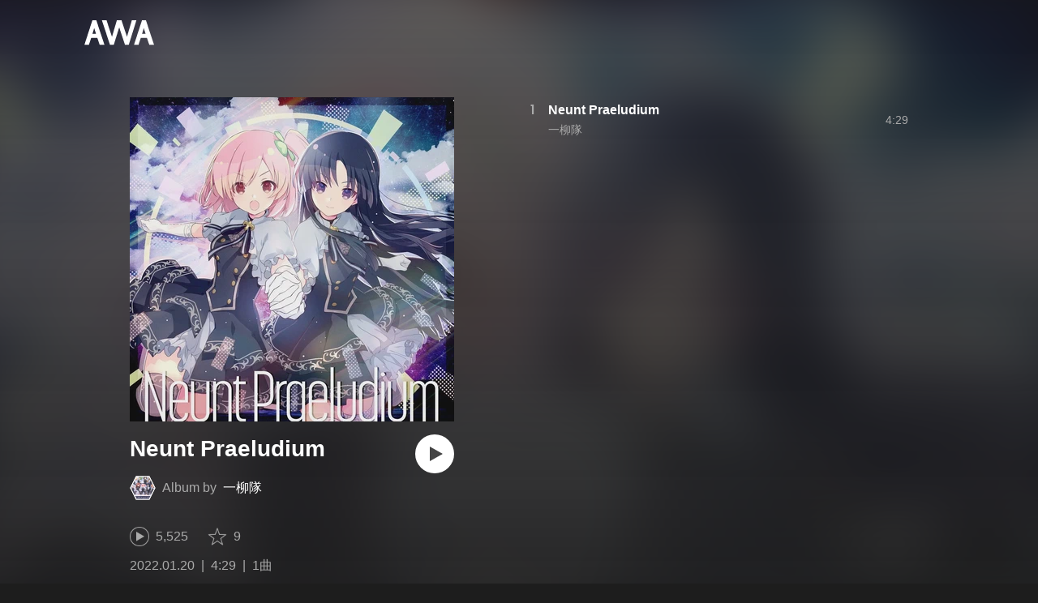

--- FILE ---
content_type: text/html; charset=utf-8
request_url: https://s.awa.fm/album/a4bf9cb410b400916a01
body_size: 8591
content:
<!DOCTYPE html><html lang="ja"><head><meta name="viewport" content="width=device-width"/><meta charSet="utf-8"/><title>Neunt Praeludium - アルバム情報 | AWA</title><meta name="theme-color" content="#1d1d1d"/><meta property="fb:app_id" content="410295662455575"/><meta property="og:title" content="Neunt Praeludium - アルバム情報 | AWA"/><meta property="og:description" content="”Neunt Praeludium” by 一柳隊の詳細をAWAでチェックしよう。試聴も可能。「Neunt Praeludium」も聴ける。音楽ストリーミングサービス「AWA」なら1億5,000万曲以上の音楽が聴き放題。あなたの気分や好みに合わせて、新しい“好き”をお届けします。"/><meta property="og:url" content="https://s.awa.fm/album/a4bf9cb410b400916a01"/><meta property="og:image" content="https://pimg.awa.io/v2/jacket/a4bf9cb410b400916a01.w630.h630.v1760851372.jpg"/><meta property="og:image:width" content="630"/><meta property="og:image:height" content="630"/><meta property="twitter:site" content="@AWA_official"/><meta property="twitter:creator" content="@AWA_official"/><meta property="twitter:card" content="summary_large_image"/><meta property="twitter:title" content="Neunt Praeludium - アルバム情報 | AWA"/><meta property="twitter:description" content="”Neunt Praeludium” by 一柳隊の詳細をAWAでチェックしよう。試聴も可能。「Neunt Praeludium」も聴ける。音楽ストリーミングサービス「AWA」なら1億5,000万曲以上の音楽が聴き放題。あなたの気分や好みに合わせて、新しい“好き”をお届けします。"/><meta property="twitter:image:src" content="https://pimg.awa.io/v2/jacket/a4bf9cb410b400916a01.w630.h630.v1760851372.jpg"/><meta property="twitter:image:width" content="630"/><meta property="twitter:image:height" content="630"/><meta property="al:ios:url" content="fmawa://album/a4bf9cb410b400916a01"/><meta property="al:ios:app_store_id" content="980578855"/><meta property="al:ios:app_name" content="AWA"/><meta property="al:android:url" content="fmawa://album/a4bf9cb410b400916a01"/><meta property="al:android:package" content="fm.awa.liverpool"/><meta property="al:android:app_name" content="AWA"/><link rel="apple-touch-icon" sizes="192x192" href="/static/apple-touch-icon.png"/><link rel="icon" type="image/x-icon" href="/static/favicon.ico"/><link rel="canonical" href="https://s.awa.fm/album/a4bf9cb410b400916a01"/><script>(function(w,d,s,l,i){w[l]=w[l]||[];w[l].push({'gtm.start':new Date().getTime(),event:'gtm.js'});var f=d.getElementsByTagName(s)[0],j=d.createElement(s),dl=l!='dataLayer'?'&l='+l:'';j.async=true;j.src='https://www.googletagmanager.com/gtm.js?id='+i+dl;f.parentNode.insertBefore(j,f);})(window,document,'script','dataLayer','GTM-KGBVHVL');</script><meta name="next-head-count" content="29"/><link rel="preload" href="/_next/static/css/pages/_app.0222d22a.chunk.css" as="style"/><link rel="stylesheet" href="/_next/static/css/pages/_app.0222d22a.chunk.css" data-n-g=""/><link rel="preload" href="/_next/static/css/e6d31386ff443dc2d8c9815c3ea348e7d4918e31_CSS.6d3181e5.chunk.css" as="style"/><link rel="stylesheet" href="/_next/static/css/e6d31386ff443dc2d8c9815c3ea348e7d4918e31_CSS.6d3181e5.chunk.css" data-n-p=""/><link rel="preload" href="/_next/static/css/pages/album/%5Bid%5D.9d55bbf6.chunk.css" as="style"/><link rel="stylesheet" href="/_next/static/css/pages/album/%5Bid%5D.9d55bbf6.chunk.css" data-n-p=""/><noscript data-n-css=""></noscript><link rel="preload" href="/_next/static/chunks/main-9c9b3a709b0fe8b0c2e9.js" as="script"/><link rel="preload" href="/_next/static/chunks/webpack-afbd01b981eba2651ebf.js" as="script"/><link rel="preload" href="/_next/static/chunks/framework.908b3a146e6e66336f95.js" as="script"/><link rel="preload" href="/_next/static/chunks/commons.536bf1f8d85ee1cc37e8.js" as="script"/><link rel="preload" href="/_next/static/chunks/pages/_app-badc3cba4a3d2494c040.js" as="script"/><link rel="preload" href="/_next/static/chunks/254651cf9482537d779726f136995348ef5e371c.aeb2f192cf7ca9e16241.js" as="script"/><link rel="preload" href="/_next/static/chunks/e60846ab8ddbf5ea3ee13ae266a78f67cb650437.082d4435ce139d12a79a.js" as="script"/><link rel="preload" href="/_next/static/chunks/e6d31386ff443dc2d8c9815c3ea348e7d4918e31.b11d0fc425c9fa4e3f26.js" as="script"/><link rel="preload" href="/_next/static/chunks/e6d31386ff443dc2d8c9815c3ea348e7d4918e31_CSS.a83a6a4548b93404854d.js" as="script"/><link rel="preload" href="/_next/static/chunks/pages/album/%5Bid%5D-3a93e268bac08493f109.js" as="script"/></head><body><noscript><iframe src="https://www.googletagmanager.com/ns.html?id=GTM-KGBVHVL" height="0" width="0" style="display:none;visibility:hidden"></iframe></noscript><div id="__next"><header class="_8silcynlqcqikhGLfsXCU _3-W3CBEwYf8SIY5rmNOdfo"><div class="_2hDpytmg2xy4rPAi-LdzHs"><a class="c1tzH5-SsFpW2sQBsrLLg MLF22fNYoFmksKZexlZL2" href="https://awa.fm"><span class="UtZ4MA8UWSZ_jM5N3EUvQ pAJonKBoZKuJXjYDv2gT5"><img alt="AWA" src="/_next/static/media/img/3qV27yqivytRg0PocGdw2i.svg" class="yJJPzYD7m0UQATYux7kXS"/></span></a></div></header><section class="_1t7srjM7jFsasNIylldZPi"><div class="_2lvMSTpt2WEh8N5cGdRnNR"><div class="_2K6JuCbVSolJ58ylTbiUit"><div class="_3MhljZLeB59Y1uVSJ5DioI _3AVknOfF5Ie2k9kZPQad3V o6klBLEk2m-ggbjyPs_tC" style="background-color:#898195"></div><div class="_1WMniDSp_I6fE-BO4x3Tju"><h1 class="_2EC9idYHU3_7PZ6ce7f9B4 -fw-b">Neunt Praeludium</h1><div class="gAKt0HNHANbqcIz9kP3k5"><div class="_1EBiP7W_XhqMn4Q8Ff_Q3e _2F-ZsOi6NVXYc2Bz5D0cxG _2eT6itiO_6_mnwNKtNUY-p"><canvas class="_2gs9iFAoMZb_ay0nkFR-us" height="64" width="64"></canvas></div><p class="_3C3ONYuxGjTgQMGBtbZ5PW"><span class="_3Q5ph4qoIfgdKS0aGHWI73">Album by</span><a class="c1tzH5-SsFpW2sQBsrLLg _1Tx6bti5QaI93gsnQkiYA5" href="/artist/b0f1f9a2e43125099498">一柳隊</a></p></div><button class="_196Urb-SA5YJNEJewUgxE3 _21LcNtwUhgZsqa7mss6XSr _3MTnuFCvdjq1P7XCPy8Xz9" aria-label="再生"><img class="_7H2aSFS6Yr0tTzUz9s4Wh" src="/_next/static/media/img/1AUwFxt0K1rt9vyaLHASjq.svg"/></button></div><div class="_1N6fsLVUV95NY4rUcSXIaP"><div class="_3LhU_YeaIzl2y6N1e41vr3"><img class="_3P-DWcjSpeCoZqBhyGj9i6" src="/_next/static/media/img/2mZULHQ-jXOGxmE8MWfW6L.png"/><span class="hEP-GTOylgYX8pjE7Uu_g">5,525</span></div><div class="_2wSBO8NlMcFFYcnMKPzeBj _2JE5_TzwkGTiWXxPcNq5hZ"><img class="_2fUVVSvzvmIA8K7bQr5PgS" src="/_next/static/media/img/269fC0sW3QhZe4cKK6ZzJM.png"/><span class="_3akhM1pC83-F9kcmIpEnn2">9</span></div></div><div class="_3Q0CHWheFcWuyMvx0v1Ffi"><ul class="_1LzR8YFTMAzHNGhFZD9RXQ"><li class="_3UIX_YQhdlQw56AM3D-gpH">2022.01.20</li><li class="_3UIX_YQhdlQw56AM3D-gpH">4:29</li><li class="_3UIX_YQhdlQw56AM3D-gpH">1曲</li></ul></div><a class="c1tzH5-SsFpW2sQBsrLLg _3W2CGKr1f8Jk634nFvkbsm -fw-b _2fUmDxCXvnQfI5gMxtEwAF _2q7GuXaR4x2XGbi7jX841Q _1KK8m7scrm6OPreuc6QuJG _2HpK1LbTctrXncFUKS4N5Q" href="https://link.awa.fm/to?il=site.share.album.listen_on_awa&amp;path=album%2Fa4bf9cb410b400916a01">AWAで聴く</a></div><ul class="_18spfOGr1-EtdDNWsyxBui k0kcnvQkX18II4HATgcbh"><li class="_2omln0eOHzVUC3XnofU23C _3mACTLs78f9jJUshv7H_kQ"><div class="_1l99Wo9zW6q9fpUh0OC2Zz">1</div><div class="oKv5WfUHIYg5f0HT9BuuY"><div class="_1x-VRY_ZR5kMxtjAyBRb99 -fw-b"><span><a class="c1tzH5-SsFpW2sQBsrLLg _3e4EVhCDniYxIcW3lfVMrw" href="/track/9b12bdf823058a188f84">Neunt Praeludium</a></span></div><div class="_2WVhdecN2ScvjnVsN8HJ_h"><span><a class="c1tzH5-SsFpW2sQBsrLLg _3e4EVhCDniYxIcW3lfVMrw" href="/artist/b0f1f9a2e43125099498">一柳隊</a></span></div></div><div class="_2Nydhx7SzJ7HE2wvcjgZGa">4:29</div><div class="RPvaZkERfUMmApBRaWU2W"><button class="_196Urb-SA5YJNEJewUgxE3 XoPVHnXtOretiAAHc1ckD" aria-label="再生"><img class="_7H2aSFS6Yr0tTzUz9s4Wh" src="/_next/static/media/img/7HMkdlbiB9EDgwV36ml1J.svg"/></button></div></li></ul></div><div class="rXLMiE7k4mihRm2X44qnI"><div class="_2Vj2dk4M3DKfW-lnuATM07">このページをシェア</div><div class="_1SuW9a3u-w8RNJYr80EI2I"><a class="c1tzH5-SsFpW2sQBsrLLg ci2_tAa6p35bOTY4CUFCo _3DSHYMZJXCeagGz88WtSJG _3IuCnt2u_z2QNiGbYBjLmY" href="https://www.facebook.com/dialog/share?app_id=410295662455575&amp;href=https%3A%2F%2Fs.awa.fm%2Falbum%2Fa4bf9cb410b400916a01%3Ft%3D1760851372&amp;hashtag=%23AWA" target="_blank" rel="noopener noreferrer"><img class="_2yeC9cwoaITC5PqhhraQfF _3DSHYMZJXCeagGz88WtSJG" src="/_next/static/media/img/2_3kWVNjt9j9uT_jJrbZKh.svg" alt=""/></a><a class="c1tzH5-SsFpW2sQBsrLLg ci2_tAa6p35bOTY4CUFCo _3nBKy--5BGyExMsup0_QvQ _3IuCnt2u_z2QNiGbYBjLmY" href="https://twitter.com/intent/tweet?text=%22Neunt+Praeludium%22+by+%E4%B8%80%E6%9F%B3%E9%9A%8A+via+%40AWA_official&amp;url=https%3A%2F%2Fs.awa.fm%2Falbum%2Fa4bf9cb410b400916a01%3Ft%3D1760851372" target="_blank" rel="noopener noreferrer"><img class="_2yeC9cwoaITC5PqhhraQfF _3nBKy--5BGyExMsup0_QvQ" src="/_next/static/media/img/3b7Dscp22cqR4YlCOB0sZY.svg" alt=""/></a><button class="ci2_tAa6p35bOTY4CUFCo mXoAKrGeEZT2T4zKn0WzK _3IuCnt2u_z2QNiGbYBjLmY _3LJ3HAZvvwSK_pTgzsBL0M" aria-label="タイトルとリンクをコピー"><img class="_2yeC9cwoaITC5PqhhraQfF mXoAKrGeEZT2T4zKn0WzK" src="/_next/static/media/img/2GYnKAjxhEo0dwzmZKHWz8.svg" alt=""/></button><button class="ci2_tAa6p35bOTY4CUFCo _3OhcWZLOZNX4YvMR93BoPt _3IuCnt2u_z2QNiGbYBjLmY _2SfaP1OpHx7wVIxl022O4y" aria-label="埋め込みコードをコピー"><img class="_2yeC9cwoaITC5PqhhraQfF _3OhcWZLOZNX4YvMR93BoPt" src="/_next/static/media/img/1zCNNAoKCSxuyE5ymAPtA8.svg" alt=""/></button></div></div><div class="_39_VxC5EGdLj3wTe_sNxWy"><h2 class="I-fRq-ogRlDwzn6w05c4A -fw-b"><span class="_3j6ZGtwGOAF-T0OStIxy9k">その他のアルバム</span></h2><div class="_3UTXDpqoeDxBiVcvZ-ETBr rQwfTZYQ5bTX83ZIVbEll"><div class="E92duE1qCn_c4sYATmZWS -cf"><div class="_8H29oK9uUwcAjMSx9_2iD"><a class="c1tzH5-SsFpW2sQBsrLLg _2z61hF6XRJt0s1Lfzbey1w" href="/album/02f86ff3a57bf6116666"><div class="_3MhljZLeB59Y1uVSJ5DioI _3AVknOfF5Ie2k9kZPQad3V _3dwtdfNFTWjtlZSkcoeEr9" style="background-color:#9B8690"></div></a><div class="ehmhdTqXbZ68sOXpTvCo"><div class="_225ccktboDVXfXMk3vNunR -fw-b"><a class="c1tzH5-SsFpW2sQBsrLLg cms1ND-w37VD-fskS0uaB" href="/album/02f86ff3a57bf6116666">トウメイダイアリー</a></div><div class="_24tsyRQBF2VTqms0FOf7Ow"><span>1曲</span><span class="_3PyXg1gLh__OxKUh8fyobR">2023年</span></div></div></div><div class="_8H29oK9uUwcAjMSx9_2iD"><a class="c1tzH5-SsFpW2sQBsrLLg _2z61hF6XRJt0s1Lfzbey1w" href="/album/3ab10381a090d4262085"><div class="_3MhljZLeB59Y1uVSJ5DioI _3AVknOfF5Ie2k9kZPQad3V _3dwtdfNFTWjtlZSkcoeEr9" style="background-color:#A2B1B5"></div></a><div class="ehmhdTqXbZ68sOXpTvCo"><div class="_225ccktboDVXfXMk3vNunR -fw-b"><a class="c1tzH5-SsFpW2sQBsrLLg cms1ND-w37VD-fskS0uaB" href="/album/3ab10381a090d4262085">Cherish</a></div><div class="_24tsyRQBF2VTqms0FOf7Ow"><span>11曲</span><span class="_3PyXg1gLh__OxKUh8fyobR">2022年</span></div></div></div><div class="_8H29oK9uUwcAjMSx9_2iD"><a class="c1tzH5-SsFpW2sQBsrLLg _2z61hF6XRJt0s1Lfzbey1w" href="/album/b7a5bc051bb39f868432"><div class="_3MhljZLeB59Y1uVSJ5DioI _3AVknOfF5Ie2k9kZPQad3V _3dwtdfNFTWjtlZSkcoeEr9" style="background-color:#AD958A"></div></a><div class="ehmhdTqXbZ68sOXpTvCo"><div class="_225ccktboDVXfXMk3vNunR -fw-b"><a class="c1tzH5-SsFpW2sQBsrLLg cms1ND-w37VD-fskS0uaB" href="/album/b7a5bc051bb39f868432">GROWING*</a></div><div class="_24tsyRQBF2VTqms0FOf7Ow"><span>1曲</span><span class="_3PyXg1gLh__OxKUh8fyobR">2020年</span></div></div></div><div class="_8H29oK9uUwcAjMSx9_2iD"><a class="c1tzH5-SsFpW2sQBsrLLg _2z61hF6XRJt0s1Lfzbey1w" href="/album/905c9c094362594c2539"><div class="_3MhljZLeB59Y1uVSJ5DioI _3AVknOfF5Ie2k9kZPQad3V _3dwtdfNFTWjtlZSkcoeEr9" style="background-color:#908880"></div></a><div class="ehmhdTqXbZ68sOXpTvCo"><div class="_225ccktboDVXfXMk3vNunR -fw-b"><a class="c1tzH5-SsFpW2sQBsrLLg cms1ND-w37VD-fskS0uaB" href="/album/905c9c094362594c2539">Edel Lilie</a></div><div class="_24tsyRQBF2VTqms0FOf7Ow"><span>3曲</span><span class="_3PyXg1gLh__OxKUh8fyobR">2020年</span></div></div></div></div></div></div><div class="_24pqunE4L0VohyM6IQsOKf"><h2 class="I-fRq-ogRlDwzn6w05c4A -fw-b"><span class="_3j6ZGtwGOAF-T0OStIxy9k">収録曲を含むプレイリスト</span></h2><ul class="_3CA3sIt4Cz_BReUGhx84W- DhyrTbBkJGbiM299VBw5k"><li class="_3xRwyeju267JB3yd6XWj8U _2xDt63oiG8u_QcYyHAO1MV _1qm-jDaso-K0Gt_zvkaghz"><div class="_20VSdUNnOpPxuyPeX4g69O _1yx_DnD-w5kcblNPDrkZbY _2X0bXLp7fXY7BhZEakwnji"></div><div class="_20VSdUNnOpPxuyPeX4g69O _2fxarpbMtSS-okH0WJtiuQ _2X0bXLp7fXY7BhZEakwnji">TITLE</div><div class="_20VSdUNnOpPxuyPeX4g69O _3XQC4-dpuPPSpZoHsN95cb _2X0bXLp7fXY7BhZEakwnji">USER NAME</div><div class="_20VSdUNnOpPxuyPeX4g69O _22fc0BmgZrIQXtmwTUOv-q _2X0bXLp7fXY7BhZEakwnji">TIME</div></li><li class="_3xRwyeju267JB3yd6XWj8U _2xDt63oiG8u_QcYyHAO1MV _11az9eltvurAIZh1-VS_m7"><div class="_20VSdUNnOpPxuyPeX4g69O"><a class="c1tzH5-SsFpW2sQBsrLLg Uvq8i-WyZQu2eXsXDLY03" href="/playlist/zbhi3i6tsfdglchrzls2gge7ua"><div class="_2SP9F3Yc9kxZtmyauvjZ82 _3tbGrDftE5r6-yBx27C0rZ" style="background-color:#A09993"></div></a></div><div class="_20VSdUNnOpPxuyPeX4g69O Br7Ds7ywpdE-n-ZbWerzQ"><div class="_15MbwNVOoPr3WRW3Yz-VOq k1e6cuI3ZSsFrkKSWclfL -fw-b"><a class="c1tzH5-SsFpW2sQBsrLLg _39Rf-v-hFG7yjvSM3UO7vg" href="/playlist/zbhi3i6tsfdglchrzls2gge7ua">アサルトリリィ</a></div><div class="_15MbwNVOoPr3WRW3Yz-VOq _3KVh3GAR-FKo5gcHu6nHRf">六華ミル❄</div></div><div class="_20VSdUNnOpPxuyPeX4g69O _19RQrtus5HHeXZltvrxqKg"><div class="_15MbwNVOoPr3WRW3Yz-VOq"><a class="c1tzH5-SsFpW2sQBsrLLg _39Rf-v-hFG7yjvSM3UO7vg" href="/user/w3q52nvkcbcpjjmodkkbkvojwi">六華ミル❄</a></div></div><div class="_20VSdUNnOpPxuyPeX4g69O _19RQrtus5HHeXZltvrxqKg">3:06:24</div></li><li class="_3xRwyeju267JB3yd6XWj8U _2xDt63oiG8u_QcYyHAO1MV _11az9eltvurAIZh1-VS_m7"><div class="_20VSdUNnOpPxuyPeX4g69O"><a class="c1tzH5-SsFpW2sQBsrLLg Uvq8i-WyZQu2eXsXDLY03" href="/playlist/fidiylm5vrd2vedjva6h6aski4"><div class="_2SP9F3Yc9kxZtmyauvjZ82 _3tbGrDftE5r6-yBx27C0rZ" style="background-color:#87869B"></div></a></div><div class="_20VSdUNnOpPxuyPeX4g69O Br7Ds7ywpdE-n-ZbWerzQ"><div class="_15MbwNVOoPr3WRW3Yz-VOq k1e6cuI3ZSsFrkKSWclfL -fw-b"><a class="c1tzH5-SsFpW2sQBsrLLg _39Rf-v-hFG7yjvSM3UO7vg" href="/playlist/fidiylm5vrd2vedjva6h6aski4">アサルトリリィ</a></div><div class="_15MbwNVOoPr3WRW3Yz-VOq _3KVh3GAR-FKo5gcHu6nHRf">GUEST</div></div><div class="_20VSdUNnOpPxuyPeX4g69O _19RQrtus5HHeXZltvrxqKg"><div class="_15MbwNVOoPr3WRW3Yz-VOq"><a class="c1tzH5-SsFpW2sQBsrLLg _39Rf-v-hFG7yjvSM3UO7vg" href="/user/fkw7khv6obeedauifhee7k25vi">GUEST</a></div></div><div class="_20VSdUNnOpPxuyPeX4g69O _19RQrtus5HHeXZltvrxqKg">37:37</div></li><li class="_3xRwyeju267JB3yd6XWj8U _2xDt63oiG8u_QcYyHAO1MV _11az9eltvurAIZh1-VS_m7"><div class="_20VSdUNnOpPxuyPeX4g69O"><a class="c1tzH5-SsFpW2sQBsrLLg Uvq8i-WyZQu2eXsXDLY03" href="/playlist/ilfd4arxj5gqlate7534a4ad7m"><div class="_2SP9F3Yc9kxZtmyauvjZ82 _3tbGrDftE5r6-yBx27C0rZ" style="background-color:#87879C"></div></a></div><div class="_20VSdUNnOpPxuyPeX4g69O Br7Ds7ywpdE-n-ZbWerzQ"><div class="_15MbwNVOoPr3WRW3Yz-VOq k1e6cuI3ZSsFrkKSWclfL -fw-b"><a class="c1tzH5-SsFpW2sQBsrLLg _39Rf-v-hFG7yjvSM3UO7vg" href="/playlist/ilfd4arxj5gqlate7534a4ad7m">アサルトリリィSummer LIVE ｢voller Blüte｣ DAY1</a></div><div class="_15MbwNVOoPr3WRW3Yz-VOq _3KVh3GAR-FKo5gcHu6nHRf">ブシロードミュージック</div></div><div class="_20VSdUNnOpPxuyPeX4g69O _19RQrtus5HHeXZltvrxqKg"><div class="_15MbwNVOoPr3WRW3Yz-VOq"><a class="c1tzH5-SsFpW2sQBsrLLg _39Rf-v-hFG7yjvSM3UO7vg" href="/user/7z5w477h4zgqzcpbxzxouorcsu">ブシロードミュージック</a></div></div><div class="_20VSdUNnOpPxuyPeX4g69O _19RQrtus5HHeXZltvrxqKg">1:54:08</div></li><li class="_3xRwyeju267JB3yd6XWj8U _2xDt63oiG8u_QcYyHAO1MV _11az9eltvurAIZh1-VS_m7"><div class="_20VSdUNnOpPxuyPeX4g69O"><a class="c1tzH5-SsFpW2sQBsrLLg Uvq8i-WyZQu2eXsXDLY03" href="/playlist/qttl4ptfxbgtzddjykup22cnz4"><div class="_2SP9F3Yc9kxZtmyauvjZ82 _3tbGrDftE5r6-yBx27C0rZ" style="background-color:#6F899D"></div></a></div><div class="_20VSdUNnOpPxuyPeX4g69O Br7Ds7ywpdE-n-ZbWerzQ"><div class="_15MbwNVOoPr3WRW3Yz-VOq k1e6cuI3ZSsFrkKSWclfL -fw-b"><a class="c1tzH5-SsFpW2sQBsrLLg _39Rf-v-hFG7yjvSM3UO7vg" href="/playlist/qttl4ptfxbgtzddjykup22cnz4">アサルトリリィ</a></div><div class="_15MbwNVOoPr3WRW3Yz-VOq _3KVh3GAR-FKo5gcHu6nHRf">WDP＠かがみん</div></div><div class="_20VSdUNnOpPxuyPeX4g69O _19RQrtus5HHeXZltvrxqKg"><div class="_15MbwNVOoPr3WRW3Yz-VOq"><a class="c1tzH5-SsFpW2sQBsrLLg _39Rf-v-hFG7yjvSM3UO7vg" href="/user/zzsaoxkx2rggbm5a6kojgc3b4m">WDP＠かがみん</a></div></div><div class="_20VSdUNnOpPxuyPeX4g69O _19RQrtus5HHeXZltvrxqKg">36:51</div></li><li class="_3xRwyeju267JB3yd6XWj8U _2xDt63oiG8u_QcYyHAO1MV _11az9eltvurAIZh1-VS_m7"><div class="_20VSdUNnOpPxuyPeX4g69O"><a class="c1tzH5-SsFpW2sQBsrLLg Uvq8i-WyZQu2eXsXDLY03" href="/playlist/uhfasjhx55dyzl7lut2vdo3m3a"><div class="_2SP9F3Yc9kxZtmyauvjZ82 _3tbGrDftE5r6-yBx27C0rZ" style="background-color:#6F899F"></div></a></div><div class="_20VSdUNnOpPxuyPeX4g69O Br7Ds7ywpdE-n-ZbWerzQ"><div class="_15MbwNVOoPr3WRW3Yz-VOq k1e6cuI3ZSsFrkKSWclfL -fw-b"><a class="c1tzH5-SsFpW2sQBsrLLg _39Rf-v-hFG7yjvSM3UO7vg" href="/playlist/uhfasjhx55dyzl7lut2vdo3m3a">アサルトリリィ</a></div><div class="_15MbwNVOoPr3WRW3Yz-VOq _3KVh3GAR-FKo5gcHu6nHRf">ＭＩＬＬ＠ingress:resi</div></div><div class="_20VSdUNnOpPxuyPeX4g69O _19RQrtus5HHeXZltvrxqKg"><div class="_15MbwNVOoPr3WRW3Yz-VOq"><a class="c1tzH5-SsFpW2sQBsrLLg _39Rf-v-hFG7yjvSM3UO7vg" href="/user/kofavccrsvazfgahyjlxn6twxq">ＭＩＬＬ＠ingress:resi</a></div></div><div class="_20VSdUNnOpPxuyPeX4g69O _19RQrtus5HHeXZltvrxqKg">35:07</div></li></ul></div></section><div class="_2D0pRZdsinnvzg6a0C8cud _24suPL5TS1JakX1aONPC6n"><div class="pQd8tWtlnlQXZ29vsqiVo" style="background-image:url(https://pimg.awa.io/v2/jacket/a4bf9cb410b400916a01.w344.h344.v1760851372.jpg)"></div></div><div class="_2CIhv2Vj5ewmJpbRaf3BTO"><div class="_14qSp4nZ8VU5AlR55K8qdV" style="background-image:url(https://pimg.awa.io/v2/artist/b0f1f9a2e43125099498.w344.h344.v1755796809.jpg)"></div><div class="_2UTAYNJBjTzpvgAxRsEcm9"><div class="_3ZuRwFPe3CNbzgDtDNQ1AK -fw-b"><div class="BqN5g50jOfVENBYdyJ9Zp">一柳隊</div><div>の他の曲も聴いてみよう</div></div><div class="_1EBiP7W_XhqMn4Q8Ff_Q3e XVcjvgt-8bQDywl0zKEyO _2m12W5T86jgNi-CjsThvfH"><canvas class="_2gs9iFAoMZb_ay0nkFR-us" height="416" width="416"></canvas></div><a class="c1tzH5-SsFpW2sQBsrLLg _3W2CGKr1f8Jk634nFvkbsm -fw-b _2fUmDxCXvnQfI5gMxtEwAF _2q7GuXaR4x2XGbi7jX841Q _3FQ0NOlNqQ2GQTGFs3YqrD" href="https://link.awa.fm/to?il=site.share.album.artist_play_offer&amp;path=artist%2Fb0f1f9a2e43125099498">AWAで他の曲を聴く</a></div></div><div class="_3KF7MlMTvaHIMmMIjqzIHM"><div class="_2qVh2mut3x5e6FRFv5twdm"><div class="_25trDnYA1FPTftznNW0UQZ"><img alt="" src="/_next/static/media/img/3U0dTX6qm8nrjK8v1GrUaY.png" srcSet="/_next/static/media/img/3U0dTX6qm8nrjK8v1GrUaY.png 300w, /_next/static/media/img/SJtsVKVRLwmFF_0RY_wH2.png 600w" class="_2KvAyvFf2VRqOVlDMTkIa6"/></div><div class="Z8eHXRaLic8KyM536m_RW"><div class="_3KagC58RINM0pyCsq0AbO"><div class="_2YcemtR2Ze8YO0jOofHFu2">はじめての方限定</div><div class="_2UUIqIBcXFdfSdV2b0zW1x -fw-b">1か月無料トライアル実施中！</div></div><div class="_1EeG30srhaj5zpOwIMPeqs"><div class="qQ-Hd2x6PmST6MXQQe-lo -fw-b">登録なしですぐに聴ける</div><div class="_3UIGyOc7-rfkJVpQDPsByE">アプリでもっと快適に音楽を楽しもう</div></div><div class="_3oY4J4PW5usipDZP3wLWt0"><div class="_3tRE7VaMj0vc9I9X2rQm-Y"><img class="_1jwqsxpfxgkS9fCmQrVxcw" src="/_next/static/media/img/2QH50PJrR6fdHxf8SXmvdd.svg" alt=""/><div class="P-knM1Gm_Vj2BWC8zwY5p -fw-b">ダウンロード</div></div><div class="_3tRE7VaMj0vc9I9X2rQm-Y"><img class="_1jwqsxpfxgkS9fCmQrVxcw" src="/_next/static/media/img/2eUtkLwtWYW154DNEJIlhX.svg" alt=""/><div class="P-knM1Gm_Vj2BWC8zwY5p -fw-b">フル再生</div></div><div class="_3tRE7VaMj0vc9I9X2rQm-Y"><img class="_1jwqsxpfxgkS9fCmQrVxcw" src="/_next/static/media/img/3J03HyFlGG_eioo_D0Tt74.svg" alt=""/><div class="P-knM1Gm_Vj2BWC8zwY5p -fw-b">時間制限なし</div></div></div><div class="_4IdSpUz1NTosIZukdKG7_"><a class="c1tzH5-SsFpW2sQBsrLLg _3W2CGKr1f8Jk634nFvkbsm -fw-b _2fUmDxCXvnQfI5gMxtEwAF _2q7GuXaR4x2XGbi7jX841Q _1W7425YCut2aCIU0axG_sq w8Zu9Kakv7Oin4cYFqXdl" href="https://link.awa.fm/to?il=site.share.album.download_section">無料でダウンロード</a><div class="_10eg493m2ZU0ns-j6yy7o3"><a class="_2jMnHKQWkcPZ2Xw5M9KJdl w8Zu9Kakv7Oin4cYFqXdl" href="https://apps.apple.com/jp/app/awa-music/id980578855"><img src="/_next/static/media/img/W40LLkq5TK6oDLWnWazRp.svg" alt="Download on the App Store"/></a><a class="_2jMnHKQWkcPZ2Xw5M9KJdl w8Zu9Kakv7Oin4cYFqXdl" href="https://play.google.com/store/apps/details?id=fm.awa.liverpool"><img src="/_next/static/media/img/24Xj8C8NMFXh73Vrd1yrJ5.png" srcSet="/_next/static/media/img/24Xj8C8NMFXh73Vrd1yrJ5.png 1x, /_next/static/media/img/3DuPul94donYypek1l7fPO.png 2x" alt="GET IT ON Google Play"/></a><a class="_2jMnHKQWkcPZ2Xw5M9KJdl w8Zu9Kakv7Oin4cYFqXdl" href="https://awa.fm/download/"><img src="/_next/static/media/img/jeJp8YJQwlWO4VrdtjQzB.png" srcSet="/_next/static/media/img/jeJp8YJQwlWO4VrdtjQzB.png 1x, /_next/static/media/img/DVjdyoc3Ko1j4G-i9w3bR.png 2x" alt="for Desktop"/></a></div></div></div></div><div class="_1YNpoiqv0_01-BNJwjtDzh"></div></div><nav class="_1kfu1VvU-HcP1fZPwAnKDL" aria-label="Breadcrumb"><div class="_285PZDZqJLlOVnw_hEJuxo"><ul class="_2PNv0UzCRnQ0bQBodbGFVw"><li class="HfTewMIpK_nJ6_EIdiExz"><a class="c1tzH5-SsFpW2sQBsrLLg _3IRgq9MrGw3S4_YwbuzMDJ" href="https://awa.fm"><span class="UtZ4MA8UWSZ_jM5N3EUvQ TF8JxI49ZXzi1p8s_X_jl"><img alt="AWA" src="/_next/static/media/img/3qV27yqivytRg0PocGdw2i.svg" class="yJJPzYD7m0UQATYux7kXS"/></span></a></li><li class="_1qFh8PXI1hXmZahxkTocrO"><ul class="_2LhB4F1HyuDQf_XLxQ7D1Q"><li class="_2Uostuv9n7wZdWsJHhZY41"><a class="c1tzH5-SsFpW2sQBsrLLg _2XbzqF8mhqEGkD_2Nevn_7" href="/artist/b0f1f9a2e43125099498">一柳隊</a></li><li class="_2Uostuv9n7wZdWsJHhZY41"><a class="c1tzH5-SsFpW2sQBsrLLg _2XbzqF8mhqEGkD_2Nevn_7" aria-current="page" href="/album/a4bf9cb410b400916a01">Neunt Praeludium</a></li></ul></li></ul></div></nav><footer class="_19kBLUAOMVbUWBcpdTRVFI"><div class="o7TFOAcVdCYAQSgwvCwe_"><div class="_2p_-4GhEBrp1dpSINqeG91"><div class="_18BxRi2FXXD0NJpevjG8_0 _2mea8FmyDo7-kFuH7Kkrxv -fw-b" aria-expanded="false"><h2 class="_2VSHV0PEiVmJWkyqh0tikD -fw-b" tabindex="0" role="button">PRODUCT</h2><ul class="_3y9sHo0pyqzGshaYtx6jpp"><li class="_2g80SssUGac9YxI3TQWH_L"><a href="https://awa.fm/download/" class="_3PF_8CzVfbSBbyemM3ance">ダウンロード</a></li><li class="_2g80SssUGac9YxI3TQWH_L"><a href="https://awa.fm/ja/plan/v2/" class="_3PF_8CzVfbSBbyemM3ance">プランについて</a></li><li class="_2g80SssUGac9YxI3TQWH_L"><a href="https://news.awa.fm" class="_3PF_8CzVfbSBbyemM3ance">お知らせ</a></li><li class="_2g80SssUGac9YxI3TQWH_L"><a href="https://guide.awa.fm" class="_3PF_8CzVfbSBbyemM3ance">ヘルプ</a></li></ul></div><div class="_2Dmfrru1TYDngrN8BWm3qN _2mea8FmyDo7-kFuH7Kkrxv" aria-expanded="false"><h2 class="_2VSHV0PEiVmJWkyqh0tikD -fw-b" tabindex="0" role="button">COMPANY</h2><ul class="_3y9sHo0pyqzGshaYtx6jpp"><li class="_2g80SssUGac9YxI3TQWH_L _1dVyOrt0aZhFhXZf9sD6uC"><address><div class="_2r-AcgIkGfVVSSZhF0BjA_">AWA Co. Ltd.</div><div class="_1YG3zC_sZmWyFnJvg_XjlW">1-4-1 Mita, Minato-ku, Tokyo, 108-0073, Japan</div></address></li><li class="_2g80SssUGac9YxI3TQWH_L _30pxT7mjnejp_xYXZIYPQl"><a href="mailto:info@support.awa.fm" class="_3PF_8CzVfbSBbyemM3ance">ユーザーのお問い合わせ</a></li><li class="_2g80SssUGac9YxI3TQWH_L _30pxT7mjnejp_xYXZIYPQl"><a href="mailto:press@awa.fm" class="_3PF_8CzVfbSBbyemM3ance">報道関係の方</a></li><li class="_2g80SssUGac9YxI3TQWH_L _30pxT7mjnejp_xYXZIYPQl"><a href="mailto:partner@awa.fm" class="_3PF_8CzVfbSBbyemM3ance">レーベル・アーティストの方</a></li><li class="_2g80SssUGac9YxI3TQWH_L _30pxT7mjnejp_xYXZIYPQl"><a href="mailto:business@awa.fm" class="_3PF_8CzVfbSBbyemM3ance">その他の企業の方</a></li></ul></div></div><div class="F5mu7UDxWMhWrF4jSkOUj"><a href="https://awa.fm" class="_3clh9RmGi_3t0FXgR62JUc"><span class="UtZ4MA8UWSZ_jM5N3EUvQ _3eX6hefDNCnrztwNTdz8tO"><img alt="AWA" src="/_next/static/media/img/9LcIpZ8pTmO3Er8v6KQSK.svg" class="yJJPzYD7m0UQATYux7kXS"/></span></a><a href="https://www.facebook.com/AWAmusic" class="E05JjnJPGMsFPZ-dHAJI6"><img src="/_next/static/media/img/2c08GMtp0xWpfXXtwNmyHN.svg"/></a><a href="https://twitter.com/AWA_official" class="E05JjnJPGMsFPZ-dHAJI6"><img src="/_next/static/media/img/1IoloQR9yHc4YYxyHapXyn.svg"/></a><a href="https://www.instagram.com/awa_music/" class="E05JjnJPGMsFPZ-dHAJI6"><img src="/_next/static/media/img/nh7__qFGqZdh3WBJdp8dG.svg"/></a></div><div class="_2Foz2sx4hjVQeE5nShVW0J"><p class="_2Ji-eKvgPDH3nKe_ZxfvdW">Copyright 2025 AWA Co. Ltd. All rights reserved.</p><ul class="_2K6KRMgvgLWMqdQJZCRoSG"><li class="_3Zg7wjgoaILR1TlTuWMBFm"><a href="https://awa.fm/ja/terms/" class="_3PF_8CzVfbSBbyemM3ance _1sg2TrsiLvhFlXzOuvRGGn">利用規約</a></li><li class="_3Zg7wjgoaILR1TlTuWMBFm"><a href="https://awa.fm/ja/privacy/" class="_3PF_8CzVfbSBbyemM3ance _1sg2TrsiLvhFlXzOuvRGGn">プライバシーポリシー</a></li><li class="_3Zg7wjgoaILR1TlTuWMBFm"><a href="https://mf.awa.fm/user-data-external-transmission" class="_3PF_8CzVfbSBbyemM3ance _1sg2TrsiLvhFlXzOuvRGGn">利用者情報の外部送信</a></li><li class="_3Zg7wjgoaILR1TlTuWMBFm"><a href="https://awa.fm/ja/asct/" class="_3PF_8CzVfbSBbyemM3ance _1sg2TrsiLvhFlXzOuvRGGn">特定商取引法に基づく表記</a></li></ul></div><p class="_1fkCiD0Ft-ZegjsqLhOsv1">Apple、Apple ロゴ、iPhone、Mac、Apple TV、Apple Watch、CarPlayは米国および他の国々で登録された Apple Inc. の商標です。 App Store は Apple Inc. のサービスマークです。Google Play、Android、Android TV、Wear OS by Google、Android Auto、Chromecastは、Google Inc.の商標または登録商標です。Windowsは米国 Microsoft Corpolation の米国およびその他の国における登録商標です。</p></div></footer></div><script id="__NEXT_DATA__" type="application/json">{"props":{"pageProps":{"dehydrated":{"context":{"dispatcher":{"stores":{"AlbumStore":{"album":{"map":{"a4bf9cb410b400916a01":{"id":"a4bf9cb410b400916a01","name":"Neunt Praeludium","stat":{"tracks":1,"favorited":9,"played":5525},"version":1760851372,"releasedAt":1642604400,"artist":{"id":"b0f1f9a2e43125099498","name":"一柳隊","version":1755796809},"dominantColor":"898195","playbackTime":269,"tracks":[{"id":"9b12bdf823058a188f84","name":"Neunt Praeludium","playbackTime":269,"artistId":"b0f1f9a2e43125099498","artistName":"一柳隊","isDeleted":false}]}},"keys":["a4bf9cb410b400916a01"],"options":{"limit":10}},"appearedPlaylists":{"map":{"a4bf9cb410b400916a01":[{"id":"zbhi3i6tsfdglchrzls2gge7ua","name":"アサルトリリィ","version":1706775325,"dominantColor":"A09993","user":{"id":"w3q52nvkcbcpjjmodkkbkvojwi","name":"六華ミル❄"},"playbackTime":11184},{"id":"fidiylm5vrd2vedjva6h6aski4","name":"アサルトリリィ","version":1696684041,"dominantColor":"87869B","user":{"id":"fkw7khv6obeedauifhee7k25vi","name":"GUEST"},"playbackTime":2257},{"id":"ilfd4arxj5gqlate7534a4ad7m","name":"アサルトリリィSummer LIVE ｢voller Blüte｣ DAY1","version":1659920797,"dominantColor":"87879C","user":{"id":"7z5w477h4zgqzcpbxzxouorcsu","name":"ブシロードミュージック"},"playbackTime":6848},{"id":"qttl4ptfxbgtzddjykup22cnz4","name":"アサルトリリィ","version":1690990572,"dominantColor":"6F899D","user":{"id":"zzsaoxkx2rggbm5a6kojgc3b4m","name":"WDP＠かがみん"},"playbackTime":2211},{"id":"uhfasjhx55dyzl7lut2vdo3m3a","name":"アサルトリリィ","version":1690990569,"dominantColor":"6F899F","user":{"id":"kofavccrsvazfgahyjlxn6twxq","name":"ＭＩＬＬ＠ingress:resi"},"playbackTime":2107}]},"keys":["a4bf9cb410b400916a01"],"options":{"limit":10}},"otherAlbums":{"map":{"a4bf9cb410b400916a01":[{"dominantColor":"9B8690","id":"02f86ff3a57bf6116666","isNew":false,"name":"トウメイダイアリー","releasedAt":1687910401,"trackLength":1,"version":1747818067},{"dominantColor":"A2B1B5","id":"3ab10381a090d4262085","isNew":false,"name":"Cherish","releasedAt":1659452400,"trackLength":11,"version":1753072556},{"dominantColor":"AD958A","id":"b7a5bc051bb39f868432","isNew":false,"name":"GROWING*","releasedAt":1606521601,"trackLength":1,"version":1757138916},{"dominantColor":"908880","id":"905c9c094362594c2539","isNew":false,"name":"Edel Lilie","releasedAt":1599058800,"trackLength":3,"version":1758990464}]},"keys":["a4bf9cb410b400916a01"],"options":{"limit":10}}},"PlayerStore":{"queues":{"map":{"album:a4bf9cb410b400916a01":{"path":"album:a4bf9cb410b400916a01","tracks":[{"id":"9b12bdf823058a188f84","name":"Neunt Praeludium","albumId":"a4bf9cb410b400916a01","albumName":"Neunt Praeludium","artistId":"b0f1f9a2e43125099498","artistName":"一柳隊","isDeleted":false,"dominantColor":"898195","version":1760851372,"path":"album:a4bf9cb410b400916a01/0:9b12bdf823058a188f84"}]}},"keys":["album:a4bf9cb410b400916a01"],"options":{"limit":10}},"current":{"status":"stopped","index":-1,"path":null,"track":null,"queue":null,"url":null}}}},"options":{"optimizePromiseCallback":false},"plugins":{}},"plugins":{}},"componentContext":{"logger":{}},"pageProps":{}}},"page":"/album/[id]","query":{"id":"a4bf9cb410b400916a01"},"buildId":"4NggOAXrA5QVAqxTvPVkO","isFallback":false,"customServer":true,"gip":true}</script><script nomodule="" src="/_next/static/chunks/polyfills-71c046b94a3c2dc0ab83.js"></script><script src="/_next/static/chunks/main-9c9b3a709b0fe8b0c2e9.js" async=""></script><script src="/_next/static/chunks/webpack-afbd01b981eba2651ebf.js" async=""></script><script src="/_next/static/chunks/framework.908b3a146e6e66336f95.js" async=""></script><script src="/_next/static/chunks/commons.536bf1f8d85ee1cc37e8.js" async=""></script><script src="/_next/static/chunks/pages/_app-badc3cba4a3d2494c040.js" async=""></script><script src="/_next/static/chunks/254651cf9482537d779726f136995348ef5e371c.aeb2f192cf7ca9e16241.js" async=""></script><script src="/_next/static/chunks/e60846ab8ddbf5ea3ee13ae266a78f67cb650437.082d4435ce139d12a79a.js" async=""></script><script src="/_next/static/chunks/e6d31386ff443dc2d8c9815c3ea348e7d4918e31.b11d0fc425c9fa4e3f26.js" async=""></script><script src="/_next/static/chunks/e6d31386ff443dc2d8c9815c3ea348e7d4918e31_CSS.a83a6a4548b93404854d.js" async=""></script><script src="/_next/static/chunks/pages/album/%5Bid%5D-3a93e268bac08493f109.js" async=""></script><script src="/_next/static/4NggOAXrA5QVAqxTvPVkO/_buildManifest.js" async=""></script><script src="/_next/static/4NggOAXrA5QVAqxTvPVkO/_ssgManifest.js" async=""></script></body></html>

--- FILE ---
content_type: text/css; charset=UTF-8
request_url: https://s.awa.fm/_next/static/css/pages/album/%5Bid%5D.9d55bbf6.chunk.css
body_size: 2812
content:
._2wSBO8NlMcFFYcnMKPzeBj{display:inline-block;vertical-align:middle}._2fUVVSvzvmIA8K7bQr5PgS{width:24px;height:24px}._3akhM1pC83-F9kcmIpEnn2{color:#aaa;font-size:16px;line-height:24px;padding-left:8px}
._3LhU_YeaIzl2y6N1e41vr3{display:inline-block;vertical-align:middle}._3P-DWcjSpeCoZqBhyGj9i6{width:24px;height:24px}.hEP-GTOylgYX8pjE7Uu_g{color:#aaa;font-size:16px;line-height:24px;padding-left:8px}
._18spfOGr1-EtdDNWsyxBui{color:#aaa;font-size:16px;width:480px}@media only screen and (max-width:979px){._18spfOGr1-EtdDNWsyxBui{width:auto}}._2omln0eOHzVUC3XnofU23C{-webkit-box-align:center;-ms-flex-align:center;align-items:center;display:-webkit-box;display:-ms-flexbox;display:flex;height:56px;opacity:.2;position:relative}@media only screen and (max-width:979px){._2omln0eOHzVUC3XnofU23C{padding:0 24px 0 8px}}._3mACTLs78f9jJUshv7H_kQ{opacity:1;-webkit-transition:background .2s ease;transition:background .2s ease}@media only screen and (max-width:979px){._3mACTLs78f9jJUshv7H_kQ .RPvaZkERfUMmApBRaWU2W{opacity:1;visibility:visible}}@media (hover:hover){._3mACTLs78f9jJUshv7H_kQ:hover{background:hsla(0,0%,100%,.1);cursor:pointer}._3mACTLs78f9jJUshv7H_kQ:hover .RPvaZkERfUMmApBRaWU2W{opacity:1;visibility:visible}}._1l99Wo9zW6q9fpUh0OC2Zz{height:48px;text-align:center;font-family:texgyreadventor-bold;line-height:20px;min-width:32px}@media only screen and (max-width:979px){._1l99Wo9zW6q9fpUh0OC2Zz{line-height:28px}}.oKv5WfUHIYg5f0HT9BuuY{-webkit-box-flex:1;-ms-flex:1;flex:1;line-height:20px;overflow:hidden;padding-left:4px;text-align:left;width:100%}@media only screen and (max-width:979px){.oKv5WfUHIYg5f0HT9BuuY{font-size:14px;line-height:1.4}}._1x-VRY_ZR5kMxtjAyBRb99{color:#fff;overflow:hidden;text-overflow:ellipsis;white-space:nowrap}._2p6feXrZrtsYD0wfZmzhSR ._1x-VRY_ZR5kMxtjAyBRb99{color:#ff5246}._2WVhdecN2ScvjnVsN8HJ_h{font-size:14px;margin-top:4px;overflow:hidden;text-overflow:ellipsis;white-space:nowrap}@media only screen and (max-width:979px){._2WVhdecN2ScvjnVsN8HJ_h{font-size:12px;margin-top:2px}}._2p6feXrZrtsYD0wfZmzhSR ._2WVhdecN2ScvjnVsN8HJ_h{color:#ff5246}._3e4EVhCDniYxIcW3lfVMrw{color:inherit}._2Nydhx7SzJ7HE2wvcjgZGa{font-size:14px;line-height:20px;text-align:right;width:64px}._2p6feXrZrtsYD0wfZmzhSR ._2Nydhx7SzJ7HE2wvcjgZGa{color:#ff5246}.RPvaZkERfUMmApBRaWU2W{position:absolute;left:0;top:0;-webkit-box-align:center;-ms-flex-align:center;align-items:center;-webkit-box-sizing:border-box;box-sizing:border-box;display:-webkit-box;display:-ms-flexbox;display:flex;height:100%;opacity:0;padding:inherit;-webkit-transition:opacity .2s ease,visibility .2s ease;transition:opacity .2s ease,visibility .2s ease;visibility:hidden}@media only screen and (max-width:979px){.RPvaZkERfUMmApBRaWU2W{width:100%}}._2p6feXrZrtsYD0wfZmzhSR .RPvaZkERfUMmApBRaWU2W{opacity:1;visibility:visible}@media only screen and (max-width:979px){.XoPVHnXtOretiAAHc1ckD{display:none}._2p6feXrZrtsYD0wfZmzhSR .XoPVHnXtOretiAAHc1ckD{display:inline-block}}
._2lvMSTpt2WEh8N5cGdRnNR{display:-webkit-box;display:-ms-flexbox;display:flex;font-size:16px;margin-top:40px}@media only screen and (max-width:979px){._2lvMSTpt2WEh8N5cGdRnNR{display:block;margin-top:24px}}._2K6JuCbVSolJ58ylTbiUit{overflow:hidden;text-align:left;width:400px}@media only screen and (max-width:979px){._2K6JuCbVSolJ58ylTbiUit{margin:0 auto;max-width:400px;padding:0 12px;width:auto}}.o6klBLEk2m-ggbjyPs_tC{display:block;margin:0 auto;width:400px;height:400px}@media only screen and (max-width:720px){.o6klBLEk2m-ggbjyPs_tC{width:240px;height:240px}}._1WMniDSp_I6fE-BO4x3Tju{margin-top:16px;padding-right:64px;position:relative}._2EC9idYHU3_7PZ6ce7f9B4{overflow:hidden;display:-webkit-box;word-break:break-word;-webkit-box-orient:vertical;-webkit-line-clamp:2;font-size:28px;line-height:36px;max-height:72px}@media only screen and (max-width:979px){._2EC9idYHU3_7PZ6ce7f9B4{font-size:24px;line-height:29px;max-height:58px}}.gAKt0HNHANbqcIz9kP3k5{color:#fff;display:-webkit-box;display:-ms-flexbox;display:flex;line-height:32px;margin-top:14px}@media only screen and (max-width:979px){.gAKt0HNHANbqcIz9kP3k5{line-height:24px}}._2eT6itiO_6_mnwNKtNUY-p{display:block;width:32px;height:32px}@media only screen and (max-width:979px){._2eT6itiO_6_mnwNKtNUY-p{width:24px;height:24px}}._3C3ONYuxGjTgQMGBtbZ5PW{-webkit-box-flex:1;-ms-flex:1;flex:1;margin-left:8px;overflow:hidden;text-overflow:ellipsis;white-space:nowrap}._3Q5ph4qoIfgdKS0aGHWI73{color:#aaa}._1Tx6bti5QaI93gsnQkiYA5{color:inherit;margin-left:8px}._3MTnuFCvdjq1P7XCPy8Xz9{position:absolute;right:0;top:0;-webkit-transition:opacity .2s ease;transition:opacity .2s ease}@media (hover:hover){._3MTnuFCvdjq1P7XCPy8Xz9:hover{opacity:.8}}._1N6fsLVUV95NY4rUcSXIaP{margin-top:32px}@media only screen and (max-width:979px){._1N6fsLVUV95NY4rUcSXIaP{margin-top:20px}}._2JE5_TzwkGTiWXxPcNq5hZ{margin-left:24px}._3Q0CHWheFcWuyMvx0v1Ffi{margin-top:16px}._1LzR8YFTMAzHNGhFZD9RXQ{color:#aaa;white-space:nowrap}._3UIX_YQhdlQw56AM3D-gpH{display:inline}._3UIX_YQhdlQw56AM3D-gpH:after{content:"|";padding:0 8px}._3UIX_YQhdlQw56AM3D-gpH:last-of-type:after{content:"";padding:0}._2HpK1LbTctrXncFUKS4N5Q{display:block;margin-top:32px;-webkit-transition:opacity .2s ease;transition:opacity .2s ease}@media (hover:hover){._2HpK1LbTctrXncFUKS4N5Q:hover{opacity:.8}}@media only screen and (max-width:979px){._2HpK1LbTctrXncFUKS4N5Q{margin:24px auto 0}}.k0kcnvQkX18II4HATgcbh{margin:0 0 0 80px}@media only screen and (max-width:979px){.k0kcnvQkX18II4HATgcbh{margin:40px 0 0}}
._3UTXDpqoeDxBiVcvZ-ETBr{overflow:hidden}.E92duE1qCn_c4sYATmZWS{margin:-30px 0 0 -30px}@media only screen and (max-width:979px){.E92duE1qCn_c4sYATmZWS{margin:-20px 0 0 -12px;padding:0 12px}}._8H29oK9uUwcAjMSx9_2iD{-webkit-box-sizing:border-box;box-sizing:border-box;float:left;padding:30px 0 0 30px;text-align:center;width:20%}@media only screen and (max-width:979px){._8H29oK9uUwcAjMSx9_2iD{padding:20px 0 0 12px}}@media only screen and (min-width:720px) and (max-width:979px){._8H29oK9uUwcAjMSx9_2iD{width:25%}}@media only screen and (min-width:480px) and (max-width:719px){._8H29oK9uUwcAjMSx9_2iD{width:33.3333%}}@media only screen and (max-width:480px){._8H29oK9uUwcAjMSx9_2iD{width:50%}}._2z61hF6XRJt0s1Lfzbey1w{position:relative}._2z61hF6XRJt0s1Lfzbey1w,._2z61hF6XRJt0s1Lfzbey1w:after{display:block;width:100%}._2z61hF6XRJt0s1Lfzbey1w:after{position:absolute;top:0;left:0;background:rgba(0,0,0,.7);content:"";opacity:0;height:100%;-webkit-transition:opacity .2s ease;transition:opacity .2s ease}@media (hover:hover){._2z61hF6XRJt0s1Lfzbey1w:hover:after{opacity:1}}._3dwtdfNFTWjtlZSkcoeEr9{display:block;width:100%}.ehmhdTqXbZ68sOXpTvCo{height:58px;margin-top:8px}@media only screen and (max-width:979px){.ehmhdTqXbZ68sOXpTvCo{height:46px}}._225ccktboDVXfXMk3vNunR{overflow:hidden;display:-webkit-box;word-break:break-word;-webkit-box-orient:vertical;-webkit-line-clamp:2;line-height:19px;max-height:38px}@media only screen and (max-width:979px){._225ccktboDVXfXMk3vNunR{font-size:12px;line-height:15px;max-height:30px}}.cms1ND-w37VD-fskS0uaB{color:#fff;cursor:pointer}@media (hover:hover){.cms1ND-w37VD-fskS0uaB:hover{text-decoration:underline}}._24tsyRQBF2VTqms0FOf7Ow{color:#aaa;font-size:14px;line-height:16px;margin-top:4px}@media only screen and (max-width:979px){._24tsyRQBF2VTqms0FOf7Ow{font-size:12px;line-height:14px;margin-top:3px}}._3PyXg1gLh__OxKUh8fyobR:before{content:" | "}
._39_VxC5EGdLj3wTe_sNxWy{margin-top:96px}@media only screen and (max-width:979px){._39_VxC5EGdLj3wTe_sNxWy{margin-top:64px}}.rQwfTZYQ5bTX83ZIVbEll{margin-top:24px}@media only screen and (max-width:979px){.rQwfTZYQ5bTX83ZIVbEll{margin-top:8px}}
._3CA3sIt4Cz_BReUGhx84W-{display:table;list-style-type:none;position:relative;table-layout:fixed;width:100%}@media only screen and (max-width:979px){._3CA3sIt4Cz_BReUGhx84W-{display:block}}
._20VSdUNnOpPxuyPeX4g69O{-webkit-box-sizing:border-box;box-sizing:border-box;display:table-cell;text-align:left;vertical-align:middle}@media only screen and (max-width:979px){._20VSdUNnOpPxuyPeX4g69O{display:block}}
._3xRwyeju267JB3yd6XWj8U{display:table-row;position:relative}@media only screen and (max-width:979px){._3xRwyeju267JB3yd6XWj8U{display:-webkit-box;display:-ms-flexbox;display:flex}}
._2xDt63oiG8u_QcYyHAO1MV{font-size:14px;line-height:1.4;width:100%}._1qm-jDaso-K0Gt_zvkaghz{color:#999;height:32px}@media only screen and (max-width:979px){._1qm-jDaso-K0Gt_zvkaghz{display:none}}._2X0bXLp7fXY7BhZEakwnji{font-family:Roboto-Bold;padding-right:16px}._1yx_DnD-w5kcblNPDrkZbY{width:108px}._2fxarpbMtSS-okH0WJtiuQ{width:auto}._3XQC4-dpuPPSpZoHsN95cb{width:394px}._3ffUvwrurJ4fOoD5qMcXRE{width:216px}._22fc0BmgZrIQXtmwTUOv-q{width:64px}._11az9eltvurAIZh1-VS_m7{-webkit-box-sizing:border-box;box-sizing:border-box;color:#aaa;font-size:14px;height:80px;-webkit-transition:background-color .2s ease;transition:background-color .2s ease}@media only screen and (max-width:979px){._11az9eltvurAIZh1-VS_m7{-webkit-box-align:center;-ms-flex-align:center;align-items:center;padding-left:12px}}@media only screen and (max-width:979px) and (hover:hover){._11az9eltvurAIZh1-VS_m7:hover{background-color:hsla(0,0%,100%,.1)}}._15MbwNVOoPr3WRW3Yz-VOq{-webkit-box-sizing:border-box;box-sizing:border-box;overflow:hidden;text-overflow:ellipsis;white-space:nowrap;padding-right:12px}._39Rf-v-hFG7yjvSM3UO7vg{color:inherit}.k1e6cuI3ZSsFrkKSWclfL{}.Uvq8i-WyZQu2eXsXDLY03{display:inline-block;vertical-align:bottom}@media (hover:hover){.Uvq8i-WyZQu2eXsXDLY03:hover ._3tbGrDftE5r6-yBx27C0rZ{opacity:.6}}@media only screen and (max-width:979px){.Uvq8i-WyZQu2eXsXDLY03:after{position:absolute;top:0;left:0;content:"";display:block;width:100%;height:100%}}._3tbGrDftE5r6-yBx27C0rZ{border-radius:8px;overflow:hidden;-webkit-transition:opacity .2s ease;transition:opacity .2s ease;width:96px}.Br7Ds7ywpdE-n-ZbWerzQ{color:#fff;font-size:16px}@media only screen and (max-width:979px){.Br7Ds7ywpdE-n-ZbWerzQ{-webkit-box-flex:1;-ms-flex-positive:1;flex-grow:1;font-size:14px;overflow:hidden;padding:0 12px}}._3KVh3GAR-FKo5gcHu6nHRf{display:none}@media only screen and (max-width:979px){._3KVh3GAR-FKo5gcHu6nHRf{color:#999;display:block;font-size:12px;margin-top:2px}}@media only screen and (max-width:979px){._19RQrtus5HHeXZltvrxqKg{display:none}}
._24pqunE4L0VohyM6IQsOKf{-webkit-box-sizing:border-box;box-sizing:border-box;margin-top:96px;overflow:hidden;width:100%}@media only screen and (max-width:979px){._24pqunE4L0VohyM6IQsOKf{margin-top:64px}}.DhyrTbBkJGbiM299VBw5k{margin-top:24px}@media only screen and (max-width:979px){.DhyrTbBkJGbiM299VBw5k{margin-top:8px}}


--- FILE ---
content_type: image/svg+xml
request_url: https://s.awa.fm/_next/static/media/img/2cld8_2XUEns_bpKIYRKer.svg
body_size: 41
content:
<svg width="6" height="14" viewBox="0 0 6 14" fill="none" xmlns="http://www.w3.org/2000/svg"><path fill-rule="evenodd" clip-rule="evenodd" d="M1.10599 0L0.23999 0.606L4.70999 7L0.23999 13.395L1.10599 14L5.99699 7L1.10599 0Z" fill="#666"/></svg>


--- FILE ---
content_type: application/javascript; charset=UTF-8
request_url: https://s.awa.fm/_next/static/chunks/pages/track/%5Bid%5D-236b47e9d3aa98e63f77.js
body_size: 7403
content:
_N_E=(window.webpackJsonp_N_E=window.webpackJsonp_N_E||[]).push([[15],{"05ky":function(e,t,a){e.exports={root:"_3CA3sIt4Cz_BReUGhx84W-"}},"10y5":function(e,t,a){e.exports={title:"_3Hfw3f21Z_mnCR1w0J8Y0W -fw-b",lyrics:"bhgSv390yRhelpq1-a-go"}},"1Vp/":function(e,t,a){"use strict";var n=a("jg1C"),c=(a("ERkP"),a("O94r")),r=a.n(c),s=a("o44P"),i=a.n(s),l=a("y3my"),o=a.n(l),u=i.a.bind(o.a);t.a=function(e){var t=e.className,a=e.children;return Object(n.jsx)("div",{className:r()(u("root"),t),children:a})}},"2m2X":function(e,t,a){"use strict";var n=a("jg1C"),c=(a("ERkP"),a("9hvE")),r=a("O94r"),s=a.n(r),i=a("o44P"),l=a.n(i),o=a("4tD/"),u=a.n(o),d=a("2sZX"),m=a.n(d),b=l.a.bind(u.a);t.a=function(e){var t=e.className,a=e.count;return Object(n.jsxs)("div",{className:s()(b("root"),t),children:[Object(n.jsx)("img",{className:b("icon"),src:m.a}),Object(n.jsx)("span",{className:b("count"),children:Object(c.a)(a)})]})}},"2sZX":function(e,t){e.exports="/_next/static/media/img/269fC0sW3QhZe4cKK6ZzJM.png"},"3pVB":function(e,t,a){"use strict";var n=a("jg1C"),c=(a("ERkP"),a("9hvE")),r=a("O94r"),s=a.n(r),i=a("o44P"),l=a.n(i),o=a("dl9g"),u=a.n(o),d=a("FHL7"),m=a.n(d),b=l.a.bind(u.a);t.a=function(e){var t=e.className,a=e.count;return Object(n.jsxs)("div",{className:s()(b("root"),t),children:[Object(n.jsx)("img",{className:b("icon"),src:m.a}),Object(n.jsx)("span",{className:b("count"),children:Object(c.a)(a)})]})}},"4tD/":function(e,t,a){e.exports={root:"_2wSBO8NlMcFFYcnMKPzeBj",icon:"_2fUVVSvzvmIA8K7bQr5PgS",count:"_3akhM1pC83-F9kcmIpEnn2"}},62:function(e,t,a){a("w0yH"),e.exports=a("Z5i+")},FHL7:function(e,t){e.exports="/_next/static/media/img/2mZULHQ-jXOGxmE8MWfW6L.png"},FJW4:function(e,t,a){e.exports={root:"_2xDt63oiG8u_QcYyHAO1MV",headerRow:"_1qm-jDaso-K0Gt_zvkaghz",headerCell:"_2X0bXLp7fXY7BhZEakwnji",playlistImgHeader:"_1yx_DnD-w5kcblNPDrkZbY _2X0bXLp7fXY7BhZEakwnji",nameHeader:"_2fxarpbMtSS-okH0WJtiuQ _2X0bXLp7fXY7BhZEakwnji",userHeader:"_3XQC4-dpuPPSpZoHsN95cb _2X0bXLp7fXY7BhZEakwnji",playedHeader:"_3ffUvwrurJ4fOoD5qMcXRE _2X0bXLp7fXY7BhZEakwnji",timeHeader:"_22fc0BmgZrIQXtmwTUOv-q _2X0bXLp7fXY7BhZEakwnji",bodyRow:"_11az9eltvurAIZh1-VS_m7",cellContent:"_15MbwNVOoPr3WRW3Yz-VOq",cellContent__link:"_39Rf-v-hFG7yjvSM3UO7vg",nameContent:"k1e6cuI3ZSsFrkKSWclfL -fw-b",playlistImgLink:"Uvq8i-WyZQu2eXsXDLY03",playlistImg:"_3tbGrDftE5r6-yBx27C0rZ",nameCell:"Br7Ds7ywpdE-n-ZbWerzQ",mbSubContent:"_3KVh3GAR-FKo5gcHu6nHRf",mbHidden:"_19RQrtus5HHeXZltvrxqKg"}},FvqW:function(e,t,a){e.exports={root:"_2zOVfDCLcIB9sM4K2bgrJF",list:"_21XHIbREBDSIz87gjYMxjX"}},GfUp:function(e,t,a){"use strict";var n=a("jg1C"),c=(a("ERkP"),a("O94r")),r=a.n(c),s=a("o44P"),i=a.n(s),l=a("P8jW"),o=a.n(l),u=i.a.bind(o.a);t.a=function(e){var t=e.className,a=e.children,c=e.onClick;return Object(n.jsx)("li",{className:r()(u("root"),t),onClick:c,children:a})}},P1hx:function(e,t,a){e.exports={root:"_1AA1mSJF-qyhJiHclSmkMM",isAvailable:"_1196waNL5kCPJ23Edty9Q6",buttonWrap:"_2Nd3k7WlpYEdXc1Mc_lzhP",headerRow:"_27etUGieM-v7MTrHVCisJW _1AA1mSJF-qyhJiHclSmkMM",headerCell:"_1a6nvbsbh3lRurE8SDfz71",trackNumberHeader:"C4jcZRJ-uYtySetTYi_pU _1a6nvbsbh3lRurE8SDfz71",jacketHeader:"_2I8W071AFkQyje8C7cgBrd _1a6nvbsbh3lRurE8SDfz71",nameHeader:"vEHuv916aZ68WPmBVSvAi _1a6nvbsbh3lRurE8SDfz71",albumNameHeader:"_3taphkrW4OZZyjlcbHcN3p _1a6nvbsbh3lRurE8SDfz71",playedHeader:"LrLyZmgHeRdYGnD__4eoT _1a6nvbsbh3lRurE8SDfz71",timeHeader:"_3vkbHW7GcgJXNICQWGMGfL _1a6nvbsbh3lRurE8SDfz71",bodyRow:"_1bqkjaxdsXCD3W3dFlWvjI _1AA1mSJF-qyhJiHclSmkMM",cellContent:"QqYBgvEIt7rhTSQO4i0NB",isActive:"_1Xs3AblLgjS-YFEYhPb-1O",highlightable:"_1uaL3_dw-AMKkrdORGMbXK",trackNumberCell:"_2zFeNec93NNA-2vOFv-Siz",jacketWrap:"_3phronrUCo26bUGuAHDPzT",jacket:"_3elUx-yXHiW29QvS582K9k",trackCell:"_2c2kvRqf_lx3kjEijX7eiZ",nameContent:"_23Rn_wPx5_kn9xzcSEZZ_V -fw-b",timeCell:"_1NIOd3KtWRfwplngC5bqg",textLink:"_2FECv6Nr_KELUxeTvvCEtc",mbSubContent:"_3SSj4tyWARa4J9XQBMzPRV",mbHidden:"MqxQx0U7HnjS6JGNF-nli"}},P8jW:function(e,t,a){e.exports={root:"_3xRwyeju267JB3yd6XWj8U"}},Phj8:function(e,t,a){"use strict";var n=a("jg1C"),c=a("ERkP"),r=a("V3kD"),s=a("YmCf"),i=a("5sa+"),l=a("1Vp/"),o=a("WDFb"),u=a("ZT91"),d=a("yj8c"),m=a("GfUp"),b=a("PVM3"),j=a("9hvE");var p=a("o44P"),f=a.n(p),h=a("P1hx"),x=a.n(h),_=f.a.bind(x.a);var k=function(e){return e.isHeader?function(){var e=[{key:"trackNumberHeader",label:""},{key:"jacketHeader",label:""},{key:"nameHeader",label:"TRACK"},{key:"playedHeader",label:"PLAYED"},{key:"albumNameHeader",label:"ALBUM"},{key:"timeHeader",label:"TIME"}];return Object(n.jsx)(m.a,{className:_("headerRow"),children:e.map((function(e){var t=e.key,a=e.label;return Object(n.jsx)(l.a,{className:_(t),children:a},t)}))},"header")}():function(e){var t=e.track,a=e.index,r=e.playerState,p=t.id,f=t.name,h=t.albumId,x=t.albumName,k=t.albumUpdatedAt,O=t.dominantColor,v=t.isDeleted,N=!v,y=r||{},g=y.path,C=y.isActive,A=y.isPlaying,T=Object(s.a)(),w=Object(c.useCallback)((function(){T.executeAction(i.a.togglePlay,g)}),[T,g]),H=Object(c.useCallback)((function(e){e.stopPropagation()}),[]),S=function(e){return Object(c.useMemo)((function(){return Object(j.b)(e,"Listen")}),[e])}(t.played),E=function(e){return Object(c.useMemo)((function(){return Object(b.a)(e||0)}),[e])}(t.playbackTime),P="/track/".concat(p),I="/track/[id]";return Object(n.jsxs)(m.a,{className:_("bodyRow",{isAvailable:N,isActive:C}),onClick:v?void 0:w,children:[Object(n.jsx)(l.a,{className:_("trackNumberCell"),children:Object(n.jsx)("div",{className:_("cellContent"),children:a})},"num"),Object(n.jsx)(l.a,{children:Object(n.jsxs)("div",{className:_("jacketWrap"),children:[Object(n.jsx)(o.a,{className:_("jacket"),id:h,size:64,dominantColor:O,version:k}),v?null:Object(n.jsx)("div",{className:_("buttonWrap"),children:Object(n.jsx)(d.a,{playing:A})})]})},"img"),Object(n.jsxs)(l.a,{className:_("trackCell"),children:[Object(n.jsx)("div",{className:_("cellContent","nameContent","highlightable"),children:v?Object(n.jsx)("span",{children:f}):Object(n.jsx)("span",{onClick:H,children:Object(n.jsx)(u.a,{href:P,page:I,className:_("textLink"),children:f})})}),Object(n.jsx)("div",{className:_("cellContent","mbSubContent","highlightable"),children:S})]},"name"),Object(n.jsx)(l.a,{className:_("mbHidden"),children:Object(n.jsx)("div",{className:_("cellContent","highlightable"),children:S})},"played"),Object(n.jsx)(l.a,{className:_("mbHidden"),children:Object(n.jsx)("div",{className:_("cellContent","highlightable"),children:v?Object(n.jsx)("span",{children:f}):Object(n.jsx)("span",{onClick:H,children:Object(n.jsx)(u.a,{href:"/album/".concat(h),page:"/album/[id]",className:_("textLink"),children:x})})})},"album"),Object(n.jsx)(l.a,{className:_("timeCell","highlightable"),children:E},"time")]},p)}(e)},O=a("O94r"),v=a.n(O);t.a=function(e){var t=e.className,a=e.tracks,c=e.playerState;return Object(n.jsxs)(r.a,{className:v()(t),children:[Object(n.jsx)(k,{isHeader:!0,index:0},"header"),a.map((function(e,t){var a=c[t];return Object(n.jsx)(k,{track:e,index:t+1,playerState:a},t)}))]})}},V3kD:function(e,t,a){"use strict";var n=a("jg1C"),c=(a("ERkP"),a("O94r")),r=a.n(c),s=a("o44P"),i=a.n(s),l=a("05ky"),o=a.n(l),u=i.a.bind(o.a);t.a=function(e){var t=e.className,a=e.children;return Object(n.jsx)("ul",{className:r()(u("root"),t),children:a})}},VwAE:function(e,t,a){"use strict";var n=a("jg1C"),c=(a("ERkP"),a("V3kD")),r=a("PVM3"),s=a("9hvE"),i=a("1Vp/"),l=a("ZT91"),o=a("x2Uv"),u=a("GfUp"),d=a("O94r"),m=a.n(d),b=a("o44P"),j=a.n(b),p=a("FJW4"),f=a.n(p),h=j.a.bind(f.a);var x=function(e){return e.isHeader?function(e){var t=e.type,a=e.className,c=[{key:"playlistImgHeader",label:""},{key:"nameHeader",label:"TITLE"},"user"===t?{key:"userHeader",label:"USER NAME"}:{key:"playedHeader",label:"PLAYED"},{key:"timeHeader",label:"TIME"}];return Object(n.jsx)(u.a,{className:m()(h("root","headerRow"),a),children:c.map((function(e){var t=e.key,a=e.label;return Object(n.jsx)(i.a,{className:h(t),children:a},t)}))})}(e):function(e){var t=e.className,a=e.playlist,c=a.dominantColor,d=a.id,b=a.name,j=a.playbackTime,p=a.version,f="/playlist/".concat(d),x="/playlist/[id]";return Object(n.jsxs)(u.a,{className:m()(h("root","bodyRow"),t),children:[Object(n.jsx)(i.a,{children:Object(n.jsx)(l.a,{href:f,page:x,className:h("playlistImgLink"),children:Object(n.jsx)(o.a,{className:h("playlistImg"),id:d,version:p,dominantColor:c,height:64})})},"img"),Object(n.jsxs)(i.a,{className:h("nameCell"),children:[Object(n.jsx)("div",{className:h("cellContent","nameContent"),children:Object(n.jsx)(l.a,{href:f,page:x,className:h("cellContent__link"),children:b})}),Object(n.jsx)("div",{className:h("cellContent","mbSubContent"),children:"user"===e.type?e.playlist.user.name:Object(s.b)(e.playlist.played,"Listen")})]},"name"),Object(n.jsx)(i.a,{className:h("mbHidden"),children:Object(n.jsx)("div",{className:h("cellContent"),children:"user"===e.type?Object(n.jsx)(l.a,{href:"/user/".concat(e.playlist.user.id),page:"/user/[id]",className:h("cellContent__link"),children:e.playlist.user.name}):Object(s.b)(e.playlist.played,"Listen")})},"sub"),Object(n.jsx)(i.a,{className:h("mbHidden"),children:Object(r.a)(j)},"time")]})}(e)};t.a=function(e){var t=e.className,a=e.type,r=e.playlists,s=e.rowClassName;return Object(n.jsxs)(c.a,{className:m()(t),children:[Object(n.jsx)(x,{isHeader:!0,type:a,className:s},"header"),r.map((function(e,t){return Object(n.jsx)(x,{type:a,playlist:e,className:s},t)}))]})}},"Z5i+":function(e,t,a){(window.__NEXT_P=window.__NEXT_P||[]).push(["/track/[id]",function(){return a("aNgu")}])},aNgu:function(e,t,a){"use strict";a.r(t);var n=a("VtSi"),c=a.n(n),r=a("zygG"),s=a("QsI/"),i=a("E6+2"),l=a("jg1C"),o=a("ERkP"),u=a("+Fjr"),d=a("YmCf"),m=a("ccQE"),b=a("MWJZ"),j=a("5sa+"),p=a("H8oQ"),f=a("15qI"),h=a("ig7p"),x=a("2m2X"),_=a("WDFb"),k=a("ZT91"),O=a("yj8c"),v=a("3pVB"),N=a("O94r"),y=a.n(N),g=a("o44P"),C=a.n(g),A=a("10y5"),T=a.n(A),w=C.a.bind(T.a),H=function(e){var t=e.className,a=e.lyrics,n=Object(o.useCallback)((function(e){e.preventDefault()}),[]),c=Object(o.useCallback)((function(){return!1}),[]);return Object(l.jsxs)("div",{className:y()(t),onContextMenu:n,onSelect:n,onMouseDown:c,onCopy:c,unselectable:"on",children:[Object(l.jsx)("h2",{className:w("title"),children:"\u6b4c\u8a5e"}),Object(l.jsx)("p",{className:w("lyrics"),children:a})]})},S=a("PVM3");var E=a("xY9J"),P=a.n(E),I=C.a.bind(P.a),D=[m.default,p.default],L=function(e,t){var a=e.getStore(m.default),n=e.getStore(p.default);return{track:a.getTrack(t),lyrics:a.getLyrics(t),album:a.getAlbum(t),playerState:n.getState("track:".concat(t))}},R=function(e){var t=Object(d.b)(D,L,e.id),a=t.track,n=t.lyrics,c=t.album,r=t.playerState,s=Object(d.a)(),i=Object(o.useCallback)((function(){s.executeAction(j.a.togglePlay,r.path)}),[s,r.path]),m=function(e){return Object(o.useMemo)((function(){return e?{full:Object(S.b)(e,"YYYY.MM.DD"),year:Object(S.b)(e,"YYYY")}:{full:null,year:null}}),[e])}(null===a||void 0===a?void 0:a.releasedAt),b=function(e){return Object(o.useMemo)((function(){return Object(S.a)(e||0)}),[e])}(null===a||void 0===a?void 0:a.playbackTime),p=function(e){return Object(o.useMemo)((function(){return Object(u.d)("site.share.track.listen_on_awa","track/".concat(e))}),[e])}(e.id);if(!a||!n||!c)return null;var N=a.id,y=a.name,g=a.album,C=a.stat,A=a.artist,T=n.text,w=c.tracks;return Object(l.jsxs)("div",{className:I("root"),children:[Object(l.jsxs)("div",{className:I("info"),children:[Object(l.jsx)(_.a,{className:I("jacket"),id:g.id,size:400,type:"track",dominantColor:g.dominantColor,version:g.version}),Object(l.jsxs)("div",{className:I("titleArea"),children:[Object(l.jsx)("h1",{className:I("trackName"),children:y}),Object(l.jsxs)("div",{className:I("artist"),children:[Object(l.jsx)(f.a,{className:I("artistImg"),id:A.id,size:32,version:A.version}),Object(l.jsxs)("p",{className:I("artistNameWrap"),children:[Object(l.jsx)("span",{className:I("prefix"),children:"Track by"}),Object(l.jsx)(k.a,{className:I("artistName"),href:"/artist/".concat(A.id),page:"/artist/[id]",children:A.name})]})]}),Object(l.jsx)(O.a,{large:!0,playing:r.isPlaying,className:I("playButton"),onClick:i})]}),Object(l.jsxs)("div",{className:I("counts"),children:[Object(l.jsx)(v.a,{count:C.played}),Object(l.jsx)(x.a,{className:I("fav"),count:C.favorited})]}),Object(l.jsx)("div",{className:I("stats"),children:Object(l.jsxs)("ul",{className:I("stats__list"),children:[m.full?Object(l.jsx)("li",{className:I("stats__listItem"),children:m.full}):null,Object(l.jsx)("li",{className:I("stats__listItem"),children:b})]})}),Object(l.jsx)(h.a,{fill:!0,fixedWidth:!0,asLink:!0,className:I("openAppButton"),href:p,children:"AWA\u3067\u8074\u304f"})]}),Object(l.jsx)(H,{className:I("lyrics"),lyrics:T}),Object(l.jsx)("div",{className:I("albumInfo"),children:Object(l.jsxs)("div",{className:I("album"),children:[Object(l.jsxs)("div",{className:I("albumHeader"),children:[Object(l.jsx)(_.a,{className:I("albumHeader__jacket"),type:"album",id:g.id,size:64,dominantColor:g.dominantColor,version:g.version}),Object(l.jsxs)("div",{className:I("albumHeader__main"),children:[Object(l.jsx)("div",{className:I("albumHeader__name"),children:Object(l.jsx)(k.a,{href:"/album/".concat(g.id),page:"/album/[id]",children:g.name})}),Object(l.jsx)("div",{className:I("albumHeader__stats"),children:m.year?"".concat(g.stat.tracks,"\u66f2 | ").concat(m.year):"".concat(g.stat.tracks,"\u66f2")})]})]}),Object(l.jsxs)("div",{className:I("albumTrackList"),children:[Object(l.jsx)("h2",{className:I("albumTrackList__title"),children:"\u3053\u306e\u30a2\u30eb\u30d0\u30e0\u306e\u53ce\u9332\u66f2"}),Object(l.jsx)("ul",{className:I("albumTrackList__list"),children:w.map((function(e,t){var a=e.id===N,n=e.isDeleted;return Object(l.jsxs)("li",{className:I("albumTrackList__listItem",{isCurrent:a,isDeleted:n}),children:[Object(l.jsx)("span",{className:I("albumTrackList__index"),children:"".concat(t+1,".")}),a||n?Object(l.jsx)("span",{className:I("albumTrackList__name"),children:e.name}):Object(l.jsx)("span",{className:I("albumTrackList__name"),children:Object(l.jsx)(k.a,{href:"/track/".concat(e.id),page:"/track/[id]",className:I("albumTrackList__link"),children:e.name})})]},t)}))})]})]})})]})},W=a("goZz"),X=a("Phj8"),M=a("FvqW"),Y=a.n(M),Z=C.a.bind(Y.a),U=[m.default,p.default],z=function(e,t){var a=e.getStore(m.default),n=e.getStore(p.default);return{track:a.getTrack(t),artistTracks:a.getArtistTracks(t),playerState:n.getState("trackArtist:".concat(t))}},B=function(e){var t=Object(d.b)(U,z,e.id),a=t.track,n=t.artistTracks,c=t.playerState;return a&&n&&n.length?Object(l.jsxs)("div",{className:Z("root"),children:[Object(l.jsx)(W.a,{suffix:"\u306e\u4eba\u6c17\u66f2",children:a.artist.name}),Object(l.jsx)(X.a,{className:Z("list"),tracks:n,playerState:c.tracks})]}):null},F=a("tM+W"),V=a("zzxh"),K=a.n(V),q=C.a.bind(K.a),Q=[m.default],J=function(e,t){var a=e.getStore(m.default);return{track:a.getTrack(t),albums:a.getArtistAlbums(t)}},G=function(e){var t=Object(d.b)(Q,J,e.id),a=t.albums,n=t.track;return a&&a.length&&n?Object(l.jsxs)("div",{className:q("root"),children:[Object(l.jsx)(W.a,{suffix:"\u306e\u30a2\u30eb\u30d0\u30e0",children:n.artist.name}),Object(l.jsx)(F.a,{className:q("albums"),albums:a})]}):null},$=a("VwAE"),ee=a("jqtK"),te=a.n(ee),ae=C.a.bind(te.a),ne=[m.default],ce=function(e,t){return{playlists:e.getStore(m.default).getPlaylists(t)}},re=function(e){var t=Object(d.b)(ne,ce,e.id).playlists;return t&&t.length?Object(l.jsxs)("div",{className:ae("root"),children:[Object(l.jsx)(W.a,{children:"\u3053\u306e\u66f2\u3092\u542b\u3080\u30d7\u30ec\u30a4\u30ea\u30b9\u30c8"}),Object(l.jsx)($.a,{className:ae("list"),type:"user",playlists:t})]}):null},se=a("aJ/I");var ie=[m.default],le=function(e,t){var a=e.getStore(m.default);return{track:a.getTrack(t),parentId:a.getParentId(t)}},oe=function(e){var t=e.params.id,a=Object(d.b)(ie,le,t),n=a.track,c=a.parentId,r=function(e){return Object(o.useMemo)((function(){return e?[{href:"/artist/".concat(e.artist.id,"/"),page:"/artist/[id]",text:e.artist.name},{href:"/album/".concat(e.album.id,"/"),page:"/album/[id]",text:e.album.name},{href:"/track/".concat(e.id,"/"),page:"/track/[id]",text:e.name}]:[]}),[e])}(n);if(!n)return null;var s=Object(u.b)({id:n.album.id,size:344,version:n.album.version});return Object(l.jsx)(se.a,{head:{type:"track",params:{track:n,parentId:c}},bgImageUrl:s,breadCrumbs:r,artistPlayOffer:n.artist,trackingPageType:"track",mainContent:Object(l.jsxs)(o.Fragment,{children:[Object(l.jsx)(R,{id:t}),Object(l.jsx)(b.a,{item:{type:"track",name:n.name,artistName:n.artist.name},path:"/track/".concat(t,"?t=").concat(n.updatedAt)}),Object(l.jsx)(B,{id:t}),Object(l.jsx)(G,{id:t}),Object(l.jsx)(re,{id:t})]},"track:".concat(t))})};function ue(){return(ue=Object(s.a)(c.a.mark((function e(t,a){var n;return c.a.wrap((function(e){for(;;)switch(e.prev=e.next){case 0:return e.next=2,t.service.read("track",{id:a.id});case 2:n=e.sent,t.dispatch("TRACK_UPDATE_TRACK",n);case 4:case"end":return e.stop()}}),e)})))).apply(this,arguments)}function de(){return(de=Object(s.a)(c.a.mark((function e(t,a){var n;return c.a.wrap((function(e){for(;;)switch(e.prev=e.next){case 0:return e.next=2,t.service.read("album",{id:a.albumId});case 2:n=e.sent,t.dispatch("TRACK_UPDATE_ALBUM",{id:a.trackId,album:n});case 4:case"end":return e.stop()}}),e)})))).apply(this,arguments)}function me(){return(me=Object(s.a)(c.a.mark((function e(t,a){var n,r,s,i,l,o;return c.a.wrap((function(e){for(;;)switch(e.prev=e.next){case 0:return n=a.artistId,r=a.trackId,s=a.limit,e.next=3,t.service.read("artistTracks",{id:n,limit:s+1});case 3:i=e.sent,l=i.tracks,o=l.filter((function(e){return e.id!==r})).slice(0,s),t.dispatch("TRACK_UPDATE_ARTIST_TRACKS",{id:r,tracks:o});case 7:case"end":return e.stop()}}),e)})))).apply(this,arguments)}function be(){return(be=Object(s.a)(c.a.mark((function e(t,a){var n,r,s,i,l,o;return c.a.wrap((function(e){for(;;)switch(e.prev=e.next){case 0:return n=a.artistId,r=a.trackId,s=a.limit,i=a.offset,e.next=3,t.service.read("artistAlbums",{id:n,limit:s,offset:i});case 3:l=e.sent,o=l.albums,t.dispatch("TRACK_UPDATE_ARTIST_ALBUMS",{id:r,albums:o});case 6:case"end":return e.stop()}}),e)})))).apply(this,arguments)}function je(){return(je=Object(s.a)(c.a.mark((function e(t,a){var n;return c.a.wrap((function(e){for(;;)switch(e.prev=e.next){case 0:return e.next=2,t.service.read("trackPlaylists",a);case 2:n=e.sent,t.dispatch("TRACK_UPDATE_PLAYLISTS",n);case 4:case"end":return e.stop()}}),e)})))).apply(this,arguments)}function pe(){return(pe=Object(s.a)(c.a.mark((function e(t,a){var n;return c.a.wrap((function(e){for(;;)switch(e.prev=e.next){case 0:return e.next=2,t.service.read("trackLyrics",a);case 2:n=e.sent,t.dispatch("TRACK_UPDATE_LYRICS",n);case 4:case"end":return e.stop()}}),e)})))).apply(this,arguments)}function fe(){return(fe=Object(s.a)(c.a.mark((function e(t,a){var n,r;return c.a.wrap((function(e){for(;;)switch(e.prev=e.next){case 0:return n=a.id,e.next=3,t.service.read("parentTrack",{id:n});case 3:r=e.sent,t.dispatch("TRACK_UPDATE_PARENT_ID",r);case 5:case"end":return e.stop()}}),e)})))).apply(this,arguments)}var he=function(e,t){return ue.apply(this,arguments)},xe=function(e,t){return de.apply(this,arguments)},_e=function(e,t){return me.apply(this,arguments)},ke=function(e,t){return be.apply(this,arguments)},Oe=function(e,t){return je.apply(this,arguments)},ve=function(e,t){return pe.apply(this,arguments)},Ne=function(e,t){return fe.apply(this,arguments)};t.default=Object(i.a)({page:oe,shouldAwait:function(e,t){return!e.getStore(m.default).getTrack(t.params.id)},action:function(){var e=Object(s.a)(c.a.mark((function e(t,a){var n,s,i,l,o,u,d,b,p,f,h;return c.a.wrap((function(e){for(;;)switch(e.prev=e.next){case 0:return n=a.params.id,e.next=3,Promise.all([t.executeAction(he,{id:n}).catch((function(e){return e})),t.executeAction(Ne,{id:n})]);case 3:if(s=e.sent,i=Object(r.a)(s,1),l=i[0],o=t.getStore(m.default),u=o.getTrack(n),d=o.getParentId(n),u){e.next=15;break}if(n===d){e.next=14;break}return e.next=13,t.redirect("/track/".concat(d,"/"));case 13:return e.abrupt("return");case 14:throw l;case 15:return b=u.artist.id,p=u.album.id,e.next=19,Promise.all([t.executeAction(_e,{artistId:b,trackId:n,limit:20}),t.executeAction(ke,{artistId:b,trackId:n,limit:10}),t.executeAction(Oe,{id:n,limit:20}),t.executeAction(ve,{id:n}),t.executeAction(xe,{albumId:p,trackId:n})]);case 19:return f=o.getArtistTracks(n)||[],h=u.artist,e.next=23,Promise.all([t.executeAction(j.a.setQueue,{path:"track:".concat(n),tracks:[{id:u.id,name:u.name,albumId:u.album.id,albumName:u.album.name,artistId:u.artist.id,artistName:u.artist.name,isDeleted:!1,dominantColor:u.album.dominantColor,version:u.album.version}]}),t.executeAction(j.a.setQueue,{path:"trackArtist:".concat(n),tracks:f.map((function(e){return{id:e.id,name:e.name,albumId:e.albumId,albumName:e.albumName,artistId:h.id,artistName:h.name,isDeleted:e.isDeleted,dominantColor:e.dominantColor,version:e.albumUpdatedAt}}))})]);case 23:case"end":return e.stop()}}),e)})));return function(t,a){return e.apply(this,arguments)}}()})},dl9g:function(e,t,a){e.exports={root:"_3LhU_YeaIzl2y6N1e41vr3",icon:"_3P-DWcjSpeCoZqBhyGj9i6",count:"hEP-GTOylgYX8pjE7Uu_g"}},jqtK:function(e,t,a){e.exports={root:"_2e6WBGJz-xT_jDxiaorPJ-",list:"_2fNVE7Sn6o6d4NEVOR8_Uq"}},ozci:function(e,t,a){e.exports={root:"_3UTXDpqoeDxBiVcvZ-ETBr",items:"E92duE1qCn_c4sYATmZWS -cf",item:"_8H29oK9uUwcAjMSx9_2iD",jacket:"_2z61hF6XRJt0s1Lfzbey1w",jacket__img:"_3dwtdfNFTWjtlZSkcoeEr9",info:"ehmhdTqXbZ68sOXpTvCo",name:"_225ccktboDVXfXMk3vNunR -fw-b",name__link:"cms1ND-w37VD-fskS0uaB",sub:"_24tsyRQBF2VTqms0FOf7Ow",releasedAt:"_3PyXg1gLh__OxKUh8fyobR"}},"tM+W":function(e,t,a){"use strict";var n=a("jg1C"),c=(a("ERkP"),a("WDFb")),r=a("ZT91"),s=a("O94r"),i=a.n(s),l=a("o44P"),o=a.n(l),u=a("ozci"),d=a.n(u),m=a("PVM3"),b=o.a.bind(d.a);t.a=function(e){var t=e.className,a=e.albums;return Object(n.jsx)("div",{className:i()(b("root"),t),children:Object(n.jsx)("div",{className:b("items"),children:a.map((function(e,t){var a="/album/".concat(e.id),s="/album/[id]";return Object(n.jsxs)("div",{className:b("item"),children:[Object(n.jsx)(r.a,{href:a,page:s,className:b("jacket"),children:Object(n.jsx)(c.a,{className:b("jacket__img"),dominantColor:e.dominantColor,id:e.id,size:200,type:"album",version:e.version})}),Object(n.jsxs)("div",{className:b("info"),children:[Object(n.jsx)("div",{className:b("name"),children:Object(n.jsx)(r.a,{href:a,page:s,className:b("name__link"),children:e.name})}),Object(n.jsxs)("div",{className:b("sub"),children:[Object(n.jsx)("span",{children:"".concat(e.trackLength,"\u66f2")}),e.releasedAt?Object(n.jsx)("span",{className:b("releasedAt"),children:Object(m.b)(e.releasedAt,"YYYY\u5e74")}):null]})]})]},t)}))})})}},xY9J:function(e,t,a){e.exports={root:"_3HqWY60ox56-Q3gIsee2Wj -cf",info:"_32y5zmiSf-wi9O5TE-DsnA",lyrics:"oTuy0qe_CgmDcmBbVxmMo",albumInfo:"_33MCOmtl1WiZnKcXJJ5HAp",jacket:"_35NeKM66uAlS44XPTinDoq",titleArea:"_2Y8ji5GkLyTm9YQXEYkfry",trackName:"k0rXw4NRQtiZmpWYgHpOB -fw-b",artist:"AxwanDNMe_9Gex_wQPkbB",artistImg:"H2D25_JsWHwKbB6EFrTlS",artistNameWrap:"hOoEE-x4YVlkax7ITfZ3u",artistName:"_3wsbmfH7TAcebRWOhp1C2f",prefix:"_3eKdGCVc2pJT4git2R59IU",playButton:"_1-xWH6pF84NfDZeuJsAI3U",counts:"v_cKdpWShVErxWVL26jMx",fav:"_2gu7s5-i7VxFoYDZLpWn4T",stats:"_2jAfOdLGsAhITUVyHNyK1A",stats__list:"_2F2TekUmBHzgNTjp3HDiOz",stats__listItem:"_3IZHFrM9NAp0z4xsWk_vlP",openAppButton:"_3Z7HS4M2DHgRLdJHVFNQHp",album:"Iu7aTthfgAc0BO-paewi3",albumHeader:"_1gbLqlsUXqQq-QR-ohjtXv",albumHeader__jacket:"_2nM6mzlA7Vf0j7ImvkW0pi",albumHeader__main:"_1tKFSatafKhKeb3DnFusTW",albumHeader__name:"aKet4z7b-PLDta_ln63qe -fw-b",albumHeader__stats:"efKGP36E1iLe-ZsBwHPBi",albumTrackList:"_2xkfA2cddWBXwIkx5o-VZ_",albumTrackList__title:"_1fkYmGYI_UboiXQgFKxv8Y -fw-b",albumTrackList__list:"bf4f0o0lpL3UCGt0TOGD-",albumTrackList__listItem:"_1f7SR4ZhVgO-Q166D0PCWa",isCurrent:"_3LKXF9O4QhPlnQlkoylF2J",isDeleted:"NtWDDErvBfCTKmCbohg0E",albumTrackList__index:"oqarGFqpmGC2S6ret-wCA",albumTrackList__name:"_2LA7O52qtmqi2nTCAhLxuN",albumTrackList__link:"US4Q_WUgG5eQywqkFKxjc"}},y3my:function(e,t,a){e.exports={root:"_20VSdUNnOpPxuyPeX4g69O"}},zzxh:function(e,t,a){e.exports={root:"_1j_j8fg2s_gTm1IW6a_hof",albums:"_2_lxr9fgbyWtpwtmg7lcTd"}}},[[62,1,2,0,3,4,5,6]]]);